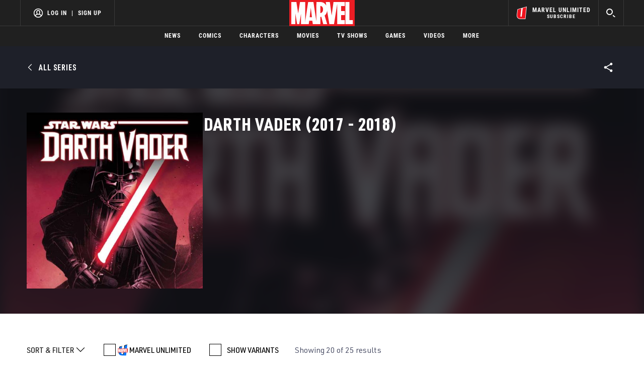

--- FILE ---
content_type: text/html; charset=utf-8
request_url: https://www.google.com/recaptcha/enterprise/anchor?ar=1&k=6LdY8_cZAAAAACuaDxPPyWpDPk5KXjGfPstGnKz1&co=aHR0cHM6Ly9jZG4ucmVnaXN0ZXJkaXNuZXkuZ28uY29tOjQ0Mw..&hl=en&v=PoyoqOPhxBO7pBk68S4YbpHZ&size=invisible&anchor-ms=20000&execute-ms=30000&cb=y9g2vxjdkwdq
body_size: 48641
content:
<!DOCTYPE HTML><html dir="ltr" lang="en"><head><meta http-equiv="Content-Type" content="text/html; charset=UTF-8">
<meta http-equiv="X-UA-Compatible" content="IE=edge">
<title>reCAPTCHA</title>
<style type="text/css">
/* cyrillic-ext */
@font-face {
  font-family: 'Roboto';
  font-style: normal;
  font-weight: 400;
  font-stretch: 100%;
  src: url(//fonts.gstatic.com/s/roboto/v48/KFO7CnqEu92Fr1ME7kSn66aGLdTylUAMa3GUBHMdazTgWw.woff2) format('woff2');
  unicode-range: U+0460-052F, U+1C80-1C8A, U+20B4, U+2DE0-2DFF, U+A640-A69F, U+FE2E-FE2F;
}
/* cyrillic */
@font-face {
  font-family: 'Roboto';
  font-style: normal;
  font-weight: 400;
  font-stretch: 100%;
  src: url(//fonts.gstatic.com/s/roboto/v48/KFO7CnqEu92Fr1ME7kSn66aGLdTylUAMa3iUBHMdazTgWw.woff2) format('woff2');
  unicode-range: U+0301, U+0400-045F, U+0490-0491, U+04B0-04B1, U+2116;
}
/* greek-ext */
@font-face {
  font-family: 'Roboto';
  font-style: normal;
  font-weight: 400;
  font-stretch: 100%;
  src: url(//fonts.gstatic.com/s/roboto/v48/KFO7CnqEu92Fr1ME7kSn66aGLdTylUAMa3CUBHMdazTgWw.woff2) format('woff2');
  unicode-range: U+1F00-1FFF;
}
/* greek */
@font-face {
  font-family: 'Roboto';
  font-style: normal;
  font-weight: 400;
  font-stretch: 100%;
  src: url(//fonts.gstatic.com/s/roboto/v48/KFO7CnqEu92Fr1ME7kSn66aGLdTylUAMa3-UBHMdazTgWw.woff2) format('woff2');
  unicode-range: U+0370-0377, U+037A-037F, U+0384-038A, U+038C, U+038E-03A1, U+03A3-03FF;
}
/* math */
@font-face {
  font-family: 'Roboto';
  font-style: normal;
  font-weight: 400;
  font-stretch: 100%;
  src: url(//fonts.gstatic.com/s/roboto/v48/KFO7CnqEu92Fr1ME7kSn66aGLdTylUAMawCUBHMdazTgWw.woff2) format('woff2');
  unicode-range: U+0302-0303, U+0305, U+0307-0308, U+0310, U+0312, U+0315, U+031A, U+0326-0327, U+032C, U+032F-0330, U+0332-0333, U+0338, U+033A, U+0346, U+034D, U+0391-03A1, U+03A3-03A9, U+03B1-03C9, U+03D1, U+03D5-03D6, U+03F0-03F1, U+03F4-03F5, U+2016-2017, U+2034-2038, U+203C, U+2040, U+2043, U+2047, U+2050, U+2057, U+205F, U+2070-2071, U+2074-208E, U+2090-209C, U+20D0-20DC, U+20E1, U+20E5-20EF, U+2100-2112, U+2114-2115, U+2117-2121, U+2123-214F, U+2190, U+2192, U+2194-21AE, U+21B0-21E5, U+21F1-21F2, U+21F4-2211, U+2213-2214, U+2216-22FF, U+2308-230B, U+2310, U+2319, U+231C-2321, U+2336-237A, U+237C, U+2395, U+239B-23B7, U+23D0, U+23DC-23E1, U+2474-2475, U+25AF, U+25B3, U+25B7, U+25BD, U+25C1, U+25CA, U+25CC, U+25FB, U+266D-266F, U+27C0-27FF, U+2900-2AFF, U+2B0E-2B11, U+2B30-2B4C, U+2BFE, U+3030, U+FF5B, U+FF5D, U+1D400-1D7FF, U+1EE00-1EEFF;
}
/* symbols */
@font-face {
  font-family: 'Roboto';
  font-style: normal;
  font-weight: 400;
  font-stretch: 100%;
  src: url(//fonts.gstatic.com/s/roboto/v48/KFO7CnqEu92Fr1ME7kSn66aGLdTylUAMaxKUBHMdazTgWw.woff2) format('woff2');
  unicode-range: U+0001-000C, U+000E-001F, U+007F-009F, U+20DD-20E0, U+20E2-20E4, U+2150-218F, U+2190, U+2192, U+2194-2199, U+21AF, U+21E6-21F0, U+21F3, U+2218-2219, U+2299, U+22C4-22C6, U+2300-243F, U+2440-244A, U+2460-24FF, U+25A0-27BF, U+2800-28FF, U+2921-2922, U+2981, U+29BF, U+29EB, U+2B00-2BFF, U+4DC0-4DFF, U+FFF9-FFFB, U+10140-1018E, U+10190-1019C, U+101A0, U+101D0-101FD, U+102E0-102FB, U+10E60-10E7E, U+1D2C0-1D2D3, U+1D2E0-1D37F, U+1F000-1F0FF, U+1F100-1F1AD, U+1F1E6-1F1FF, U+1F30D-1F30F, U+1F315, U+1F31C, U+1F31E, U+1F320-1F32C, U+1F336, U+1F378, U+1F37D, U+1F382, U+1F393-1F39F, U+1F3A7-1F3A8, U+1F3AC-1F3AF, U+1F3C2, U+1F3C4-1F3C6, U+1F3CA-1F3CE, U+1F3D4-1F3E0, U+1F3ED, U+1F3F1-1F3F3, U+1F3F5-1F3F7, U+1F408, U+1F415, U+1F41F, U+1F426, U+1F43F, U+1F441-1F442, U+1F444, U+1F446-1F449, U+1F44C-1F44E, U+1F453, U+1F46A, U+1F47D, U+1F4A3, U+1F4B0, U+1F4B3, U+1F4B9, U+1F4BB, U+1F4BF, U+1F4C8-1F4CB, U+1F4D6, U+1F4DA, U+1F4DF, U+1F4E3-1F4E6, U+1F4EA-1F4ED, U+1F4F7, U+1F4F9-1F4FB, U+1F4FD-1F4FE, U+1F503, U+1F507-1F50B, U+1F50D, U+1F512-1F513, U+1F53E-1F54A, U+1F54F-1F5FA, U+1F610, U+1F650-1F67F, U+1F687, U+1F68D, U+1F691, U+1F694, U+1F698, U+1F6AD, U+1F6B2, U+1F6B9-1F6BA, U+1F6BC, U+1F6C6-1F6CF, U+1F6D3-1F6D7, U+1F6E0-1F6EA, U+1F6F0-1F6F3, U+1F6F7-1F6FC, U+1F700-1F7FF, U+1F800-1F80B, U+1F810-1F847, U+1F850-1F859, U+1F860-1F887, U+1F890-1F8AD, U+1F8B0-1F8BB, U+1F8C0-1F8C1, U+1F900-1F90B, U+1F93B, U+1F946, U+1F984, U+1F996, U+1F9E9, U+1FA00-1FA6F, U+1FA70-1FA7C, U+1FA80-1FA89, U+1FA8F-1FAC6, U+1FACE-1FADC, U+1FADF-1FAE9, U+1FAF0-1FAF8, U+1FB00-1FBFF;
}
/* vietnamese */
@font-face {
  font-family: 'Roboto';
  font-style: normal;
  font-weight: 400;
  font-stretch: 100%;
  src: url(//fonts.gstatic.com/s/roboto/v48/KFO7CnqEu92Fr1ME7kSn66aGLdTylUAMa3OUBHMdazTgWw.woff2) format('woff2');
  unicode-range: U+0102-0103, U+0110-0111, U+0128-0129, U+0168-0169, U+01A0-01A1, U+01AF-01B0, U+0300-0301, U+0303-0304, U+0308-0309, U+0323, U+0329, U+1EA0-1EF9, U+20AB;
}
/* latin-ext */
@font-face {
  font-family: 'Roboto';
  font-style: normal;
  font-weight: 400;
  font-stretch: 100%;
  src: url(//fonts.gstatic.com/s/roboto/v48/KFO7CnqEu92Fr1ME7kSn66aGLdTylUAMa3KUBHMdazTgWw.woff2) format('woff2');
  unicode-range: U+0100-02BA, U+02BD-02C5, U+02C7-02CC, U+02CE-02D7, U+02DD-02FF, U+0304, U+0308, U+0329, U+1D00-1DBF, U+1E00-1E9F, U+1EF2-1EFF, U+2020, U+20A0-20AB, U+20AD-20C0, U+2113, U+2C60-2C7F, U+A720-A7FF;
}
/* latin */
@font-face {
  font-family: 'Roboto';
  font-style: normal;
  font-weight: 400;
  font-stretch: 100%;
  src: url(//fonts.gstatic.com/s/roboto/v48/KFO7CnqEu92Fr1ME7kSn66aGLdTylUAMa3yUBHMdazQ.woff2) format('woff2');
  unicode-range: U+0000-00FF, U+0131, U+0152-0153, U+02BB-02BC, U+02C6, U+02DA, U+02DC, U+0304, U+0308, U+0329, U+2000-206F, U+20AC, U+2122, U+2191, U+2193, U+2212, U+2215, U+FEFF, U+FFFD;
}
/* cyrillic-ext */
@font-face {
  font-family: 'Roboto';
  font-style: normal;
  font-weight: 500;
  font-stretch: 100%;
  src: url(//fonts.gstatic.com/s/roboto/v48/KFO7CnqEu92Fr1ME7kSn66aGLdTylUAMa3GUBHMdazTgWw.woff2) format('woff2');
  unicode-range: U+0460-052F, U+1C80-1C8A, U+20B4, U+2DE0-2DFF, U+A640-A69F, U+FE2E-FE2F;
}
/* cyrillic */
@font-face {
  font-family: 'Roboto';
  font-style: normal;
  font-weight: 500;
  font-stretch: 100%;
  src: url(//fonts.gstatic.com/s/roboto/v48/KFO7CnqEu92Fr1ME7kSn66aGLdTylUAMa3iUBHMdazTgWw.woff2) format('woff2');
  unicode-range: U+0301, U+0400-045F, U+0490-0491, U+04B0-04B1, U+2116;
}
/* greek-ext */
@font-face {
  font-family: 'Roboto';
  font-style: normal;
  font-weight: 500;
  font-stretch: 100%;
  src: url(//fonts.gstatic.com/s/roboto/v48/KFO7CnqEu92Fr1ME7kSn66aGLdTylUAMa3CUBHMdazTgWw.woff2) format('woff2');
  unicode-range: U+1F00-1FFF;
}
/* greek */
@font-face {
  font-family: 'Roboto';
  font-style: normal;
  font-weight: 500;
  font-stretch: 100%;
  src: url(//fonts.gstatic.com/s/roboto/v48/KFO7CnqEu92Fr1ME7kSn66aGLdTylUAMa3-UBHMdazTgWw.woff2) format('woff2');
  unicode-range: U+0370-0377, U+037A-037F, U+0384-038A, U+038C, U+038E-03A1, U+03A3-03FF;
}
/* math */
@font-face {
  font-family: 'Roboto';
  font-style: normal;
  font-weight: 500;
  font-stretch: 100%;
  src: url(//fonts.gstatic.com/s/roboto/v48/KFO7CnqEu92Fr1ME7kSn66aGLdTylUAMawCUBHMdazTgWw.woff2) format('woff2');
  unicode-range: U+0302-0303, U+0305, U+0307-0308, U+0310, U+0312, U+0315, U+031A, U+0326-0327, U+032C, U+032F-0330, U+0332-0333, U+0338, U+033A, U+0346, U+034D, U+0391-03A1, U+03A3-03A9, U+03B1-03C9, U+03D1, U+03D5-03D6, U+03F0-03F1, U+03F4-03F5, U+2016-2017, U+2034-2038, U+203C, U+2040, U+2043, U+2047, U+2050, U+2057, U+205F, U+2070-2071, U+2074-208E, U+2090-209C, U+20D0-20DC, U+20E1, U+20E5-20EF, U+2100-2112, U+2114-2115, U+2117-2121, U+2123-214F, U+2190, U+2192, U+2194-21AE, U+21B0-21E5, U+21F1-21F2, U+21F4-2211, U+2213-2214, U+2216-22FF, U+2308-230B, U+2310, U+2319, U+231C-2321, U+2336-237A, U+237C, U+2395, U+239B-23B7, U+23D0, U+23DC-23E1, U+2474-2475, U+25AF, U+25B3, U+25B7, U+25BD, U+25C1, U+25CA, U+25CC, U+25FB, U+266D-266F, U+27C0-27FF, U+2900-2AFF, U+2B0E-2B11, U+2B30-2B4C, U+2BFE, U+3030, U+FF5B, U+FF5D, U+1D400-1D7FF, U+1EE00-1EEFF;
}
/* symbols */
@font-face {
  font-family: 'Roboto';
  font-style: normal;
  font-weight: 500;
  font-stretch: 100%;
  src: url(//fonts.gstatic.com/s/roboto/v48/KFO7CnqEu92Fr1ME7kSn66aGLdTylUAMaxKUBHMdazTgWw.woff2) format('woff2');
  unicode-range: U+0001-000C, U+000E-001F, U+007F-009F, U+20DD-20E0, U+20E2-20E4, U+2150-218F, U+2190, U+2192, U+2194-2199, U+21AF, U+21E6-21F0, U+21F3, U+2218-2219, U+2299, U+22C4-22C6, U+2300-243F, U+2440-244A, U+2460-24FF, U+25A0-27BF, U+2800-28FF, U+2921-2922, U+2981, U+29BF, U+29EB, U+2B00-2BFF, U+4DC0-4DFF, U+FFF9-FFFB, U+10140-1018E, U+10190-1019C, U+101A0, U+101D0-101FD, U+102E0-102FB, U+10E60-10E7E, U+1D2C0-1D2D3, U+1D2E0-1D37F, U+1F000-1F0FF, U+1F100-1F1AD, U+1F1E6-1F1FF, U+1F30D-1F30F, U+1F315, U+1F31C, U+1F31E, U+1F320-1F32C, U+1F336, U+1F378, U+1F37D, U+1F382, U+1F393-1F39F, U+1F3A7-1F3A8, U+1F3AC-1F3AF, U+1F3C2, U+1F3C4-1F3C6, U+1F3CA-1F3CE, U+1F3D4-1F3E0, U+1F3ED, U+1F3F1-1F3F3, U+1F3F5-1F3F7, U+1F408, U+1F415, U+1F41F, U+1F426, U+1F43F, U+1F441-1F442, U+1F444, U+1F446-1F449, U+1F44C-1F44E, U+1F453, U+1F46A, U+1F47D, U+1F4A3, U+1F4B0, U+1F4B3, U+1F4B9, U+1F4BB, U+1F4BF, U+1F4C8-1F4CB, U+1F4D6, U+1F4DA, U+1F4DF, U+1F4E3-1F4E6, U+1F4EA-1F4ED, U+1F4F7, U+1F4F9-1F4FB, U+1F4FD-1F4FE, U+1F503, U+1F507-1F50B, U+1F50D, U+1F512-1F513, U+1F53E-1F54A, U+1F54F-1F5FA, U+1F610, U+1F650-1F67F, U+1F687, U+1F68D, U+1F691, U+1F694, U+1F698, U+1F6AD, U+1F6B2, U+1F6B9-1F6BA, U+1F6BC, U+1F6C6-1F6CF, U+1F6D3-1F6D7, U+1F6E0-1F6EA, U+1F6F0-1F6F3, U+1F6F7-1F6FC, U+1F700-1F7FF, U+1F800-1F80B, U+1F810-1F847, U+1F850-1F859, U+1F860-1F887, U+1F890-1F8AD, U+1F8B0-1F8BB, U+1F8C0-1F8C1, U+1F900-1F90B, U+1F93B, U+1F946, U+1F984, U+1F996, U+1F9E9, U+1FA00-1FA6F, U+1FA70-1FA7C, U+1FA80-1FA89, U+1FA8F-1FAC6, U+1FACE-1FADC, U+1FADF-1FAE9, U+1FAF0-1FAF8, U+1FB00-1FBFF;
}
/* vietnamese */
@font-face {
  font-family: 'Roboto';
  font-style: normal;
  font-weight: 500;
  font-stretch: 100%;
  src: url(//fonts.gstatic.com/s/roboto/v48/KFO7CnqEu92Fr1ME7kSn66aGLdTylUAMa3OUBHMdazTgWw.woff2) format('woff2');
  unicode-range: U+0102-0103, U+0110-0111, U+0128-0129, U+0168-0169, U+01A0-01A1, U+01AF-01B0, U+0300-0301, U+0303-0304, U+0308-0309, U+0323, U+0329, U+1EA0-1EF9, U+20AB;
}
/* latin-ext */
@font-face {
  font-family: 'Roboto';
  font-style: normal;
  font-weight: 500;
  font-stretch: 100%;
  src: url(//fonts.gstatic.com/s/roboto/v48/KFO7CnqEu92Fr1ME7kSn66aGLdTylUAMa3KUBHMdazTgWw.woff2) format('woff2');
  unicode-range: U+0100-02BA, U+02BD-02C5, U+02C7-02CC, U+02CE-02D7, U+02DD-02FF, U+0304, U+0308, U+0329, U+1D00-1DBF, U+1E00-1E9F, U+1EF2-1EFF, U+2020, U+20A0-20AB, U+20AD-20C0, U+2113, U+2C60-2C7F, U+A720-A7FF;
}
/* latin */
@font-face {
  font-family: 'Roboto';
  font-style: normal;
  font-weight: 500;
  font-stretch: 100%;
  src: url(//fonts.gstatic.com/s/roboto/v48/KFO7CnqEu92Fr1ME7kSn66aGLdTylUAMa3yUBHMdazQ.woff2) format('woff2');
  unicode-range: U+0000-00FF, U+0131, U+0152-0153, U+02BB-02BC, U+02C6, U+02DA, U+02DC, U+0304, U+0308, U+0329, U+2000-206F, U+20AC, U+2122, U+2191, U+2193, U+2212, U+2215, U+FEFF, U+FFFD;
}
/* cyrillic-ext */
@font-face {
  font-family: 'Roboto';
  font-style: normal;
  font-weight: 900;
  font-stretch: 100%;
  src: url(//fonts.gstatic.com/s/roboto/v48/KFO7CnqEu92Fr1ME7kSn66aGLdTylUAMa3GUBHMdazTgWw.woff2) format('woff2');
  unicode-range: U+0460-052F, U+1C80-1C8A, U+20B4, U+2DE0-2DFF, U+A640-A69F, U+FE2E-FE2F;
}
/* cyrillic */
@font-face {
  font-family: 'Roboto';
  font-style: normal;
  font-weight: 900;
  font-stretch: 100%;
  src: url(//fonts.gstatic.com/s/roboto/v48/KFO7CnqEu92Fr1ME7kSn66aGLdTylUAMa3iUBHMdazTgWw.woff2) format('woff2');
  unicode-range: U+0301, U+0400-045F, U+0490-0491, U+04B0-04B1, U+2116;
}
/* greek-ext */
@font-face {
  font-family: 'Roboto';
  font-style: normal;
  font-weight: 900;
  font-stretch: 100%;
  src: url(//fonts.gstatic.com/s/roboto/v48/KFO7CnqEu92Fr1ME7kSn66aGLdTylUAMa3CUBHMdazTgWw.woff2) format('woff2');
  unicode-range: U+1F00-1FFF;
}
/* greek */
@font-face {
  font-family: 'Roboto';
  font-style: normal;
  font-weight: 900;
  font-stretch: 100%;
  src: url(//fonts.gstatic.com/s/roboto/v48/KFO7CnqEu92Fr1ME7kSn66aGLdTylUAMa3-UBHMdazTgWw.woff2) format('woff2');
  unicode-range: U+0370-0377, U+037A-037F, U+0384-038A, U+038C, U+038E-03A1, U+03A3-03FF;
}
/* math */
@font-face {
  font-family: 'Roboto';
  font-style: normal;
  font-weight: 900;
  font-stretch: 100%;
  src: url(//fonts.gstatic.com/s/roboto/v48/KFO7CnqEu92Fr1ME7kSn66aGLdTylUAMawCUBHMdazTgWw.woff2) format('woff2');
  unicode-range: U+0302-0303, U+0305, U+0307-0308, U+0310, U+0312, U+0315, U+031A, U+0326-0327, U+032C, U+032F-0330, U+0332-0333, U+0338, U+033A, U+0346, U+034D, U+0391-03A1, U+03A3-03A9, U+03B1-03C9, U+03D1, U+03D5-03D6, U+03F0-03F1, U+03F4-03F5, U+2016-2017, U+2034-2038, U+203C, U+2040, U+2043, U+2047, U+2050, U+2057, U+205F, U+2070-2071, U+2074-208E, U+2090-209C, U+20D0-20DC, U+20E1, U+20E5-20EF, U+2100-2112, U+2114-2115, U+2117-2121, U+2123-214F, U+2190, U+2192, U+2194-21AE, U+21B0-21E5, U+21F1-21F2, U+21F4-2211, U+2213-2214, U+2216-22FF, U+2308-230B, U+2310, U+2319, U+231C-2321, U+2336-237A, U+237C, U+2395, U+239B-23B7, U+23D0, U+23DC-23E1, U+2474-2475, U+25AF, U+25B3, U+25B7, U+25BD, U+25C1, U+25CA, U+25CC, U+25FB, U+266D-266F, U+27C0-27FF, U+2900-2AFF, U+2B0E-2B11, U+2B30-2B4C, U+2BFE, U+3030, U+FF5B, U+FF5D, U+1D400-1D7FF, U+1EE00-1EEFF;
}
/* symbols */
@font-face {
  font-family: 'Roboto';
  font-style: normal;
  font-weight: 900;
  font-stretch: 100%;
  src: url(//fonts.gstatic.com/s/roboto/v48/KFO7CnqEu92Fr1ME7kSn66aGLdTylUAMaxKUBHMdazTgWw.woff2) format('woff2');
  unicode-range: U+0001-000C, U+000E-001F, U+007F-009F, U+20DD-20E0, U+20E2-20E4, U+2150-218F, U+2190, U+2192, U+2194-2199, U+21AF, U+21E6-21F0, U+21F3, U+2218-2219, U+2299, U+22C4-22C6, U+2300-243F, U+2440-244A, U+2460-24FF, U+25A0-27BF, U+2800-28FF, U+2921-2922, U+2981, U+29BF, U+29EB, U+2B00-2BFF, U+4DC0-4DFF, U+FFF9-FFFB, U+10140-1018E, U+10190-1019C, U+101A0, U+101D0-101FD, U+102E0-102FB, U+10E60-10E7E, U+1D2C0-1D2D3, U+1D2E0-1D37F, U+1F000-1F0FF, U+1F100-1F1AD, U+1F1E6-1F1FF, U+1F30D-1F30F, U+1F315, U+1F31C, U+1F31E, U+1F320-1F32C, U+1F336, U+1F378, U+1F37D, U+1F382, U+1F393-1F39F, U+1F3A7-1F3A8, U+1F3AC-1F3AF, U+1F3C2, U+1F3C4-1F3C6, U+1F3CA-1F3CE, U+1F3D4-1F3E0, U+1F3ED, U+1F3F1-1F3F3, U+1F3F5-1F3F7, U+1F408, U+1F415, U+1F41F, U+1F426, U+1F43F, U+1F441-1F442, U+1F444, U+1F446-1F449, U+1F44C-1F44E, U+1F453, U+1F46A, U+1F47D, U+1F4A3, U+1F4B0, U+1F4B3, U+1F4B9, U+1F4BB, U+1F4BF, U+1F4C8-1F4CB, U+1F4D6, U+1F4DA, U+1F4DF, U+1F4E3-1F4E6, U+1F4EA-1F4ED, U+1F4F7, U+1F4F9-1F4FB, U+1F4FD-1F4FE, U+1F503, U+1F507-1F50B, U+1F50D, U+1F512-1F513, U+1F53E-1F54A, U+1F54F-1F5FA, U+1F610, U+1F650-1F67F, U+1F687, U+1F68D, U+1F691, U+1F694, U+1F698, U+1F6AD, U+1F6B2, U+1F6B9-1F6BA, U+1F6BC, U+1F6C6-1F6CF, U+1F6D3-1F6D7, U+1F6E0-1F6EA, U+1F6F0-1F6F3, U+1F6F7-1F6FC, U+1F700-1F7FF, U+1F800-1F80B, U+1F810-1F847, U+1F850-1F859, U+1F860-1F887, U+1F890-1F8AD, U+1F8B0-1F8BB, U+1F8C0-1F8C1, U+1F900-1F90B, U+1F93B, U+1F946, U+1F984, U+1F996, U+1F9E9, U+1FA00-1FA6F, U+1FA70-1FA7C, U+1FA80-1FA89, U+1FA8F-1FAC6, U+1FACE-1FADC, U+1FADF-1FAE9, U+1FAF0-1FAF8, U+1FB00-1FBFF;
}
/* vietnamese */
@font-face {
  font-family: 'Roboto';
  font-style: normal;
  font-weight: 900;
  font-stretch: 100%;
  src: url(//fonts.gstatic.com/s/roboto/v48/KFO7CnqEu92Fr1ME7kSn66aGLdTylUAMa3OUBHMdazTgWw.woff2) format('woff2');
  unicode-range: U+0102-0103, U+0110-0111, U+0128-0129, U+0168-0169, U+01A0-01A1, U+01AF-01B0, U+0300-0301, U+0303-0304, U+0308-0309, U+0323, U+0329, U+1EA0-1EF9, U+20AB;
}
/* latin-ext */
@font-face {
  font-family: 'Roboto';
  font-style: normal;
  font-weight: 900;
  font-stretch: 100%;
  src: url(//fonts.gstatic.com/s/roboto/v48/KFO7CnqEu92Fr1ME7kSn66aGLdTylUAMa3KUBHMdazTgWw.woff2) format('woff2');
  unicode-range: U+0100-02BA, U+02BD-02C5, U+02C7-02CC, U+02CE-02D7, U+02DD-02FF, U+0304, U+0308, U+0329, U+1D00-1DBF, U+1E00-1E9F, U+1EF2-1EFF, U+2020, U+20A0-20AB, U+20AD-20C0, U+2113, U+2C60-2C7F, U+A720-A7FF;
}
/* latin */
@font-face {
  font-family: 'Roboto';
  font-style: normal;
  font-weight: 900;
  font-stretch: 100%;
  src: url(//fonts.gstatic.com/s/roboto/v48/KFO7CnqEu92Fr1ME7kSn66aGLdTylUAMa3yUBHMdazQ.woff2) format('woff2');
  unicode-range: U+0000-00FF, U+0131, U+0152-0153, U+02BB-02BC, U+02C6, U+02DA, U+02DC, U+0304, U+0308, U+0329, U+2000-206F, U+20AC, U+2122, U+2191, U+2193, U+2212, U+2215, U+FEFF, U+FFFD;
}

</style>
<link rel="stylesheet" type="text/css" href="https://www.gstatic.com/recaptcha/releases/PoyoqOPhxBO7pBk68S4YbpHZ/styles__ltr.css">
<script nonce="5xWJ1_nwyd3Rb-cX9RNE5A" type="text/javascript">window['__recaptcha_api'] = 'https://www.google.com/recaptcha/enterprise/';</script>
<script type="text/javascript" src="https://www.gstatic.com/recaptcha/releases/PoyoqOPhxBO7pBk68S4YbpHZ/recaptcha__en.js" nonce="5xWJ1_nwyd3Rb-cX9RNE5A">
      
    </script></head>
<body><div id="rc-anchor-alert" class="rc-anchor-alert"></div>
<input type="hidden" id="recaptcha-token" value="[base64]">
<script type="text/javascript" nonce="5xWJ1_nwyd3Rb-cX9RNE5A">
      recaptcha.anchor.Main.init("[\x22ainput\x22,[\x22bgdata\x22,\x22\x22,\[base64]/[base64]/[base64]/[base64]/[base64]/UltsKytdPUU6KEU8MjA0OD9SW2wrK109RT4+NnwxOTI6KChFJjY0NTEyKT09NTUyOTYmJk0rMTxjLmxlbmd0aCYmKGMuY2hhckNvZGVBdChNKzEpJjY0NTEyKT09NTYzMjA/[base64]/[base64]/[base64]/[base64]/[base64]/[base64]/[base64]\x22,\[base64]\x22,\x22wpoUeMKKM0deNsOTGMKIVMK4wppZwpxzV8ODDnBvwoXCmcO4wo/DojhYS33CmyR5OsKJTEPCj1fDkW7CuMK8dMO8w4/CjcOYZ8O/e2HCssOWwrRew4QIaMOwwr/DuDXCi8KNcAFxwqQBwr3CqxzDrijCtjEfwrN5OQ/[base64]/dmHDs8KiOkDCn8KSKcOgw6pTHE/Cuy5seDPDknBkwq9awofDr0w2w5QUAcKLTl49NcOXw4QxwphMWjNkGMO/w50fWMK9RsKlZcO4QBnCpsOtw4hQw6zDnsOSw6/[base64]/G8KFHjDCv15Cwpk0asKZOcKywrQlw7HDv8O4R8OkMcOQDlMqw7/DqsK5WVVOZ8KAwqE7wrXDvyDDo3/DocKSwrcQZBc3d2o5wodiw4Iow5FZw6JcO2ESMU3CvRszwoxJwpdjw4XCr8OHw6TDhDrCu8KwKTzDmDjDk8KpwppowoU4XzLCtsK7BAxGZVxuNxTDm05gw7nDkcOXMcOKScK0eCYxw4sCwp/DucOcwo9YDsOBwq9cZcONw6kKw5cAAyEnw57CscOGwq3CtMKQRMOvw5k0wqPDusO+woxbwpwVwqTDq04dURjDkMKUf8Kfw5tNeMOpSsK7RhnDmsOkAmU+wovCqsKXecKtIV/Dnx/[base64]/CssKiw5LDv23CsmRmMMOWwqRPasK/Pn3CjztRwr3DqcKawr3DsMOlw57DqyrCsy/DucO2wqsfwq/CnMOeCmp2RcKow7vDoW/DuTbCji7CosKFPBd2BVw2dHtyw4onw755wozCqcKVwq1Kw7LDmH7Cu2DDhSkePsKqPjV9J8KIOcKdwoPDosKocFNtw77DusKjwoFzw5/DncKSeU7DhsKpRSvDpWUfwokFXsKdJXt8w5x/wohawobDhQfCsz1Yw5rDjcKZw7xxcMOowr3Dg8OFwpPDmULCtwwKSkrCusK7fRtuw6Zrwr9Cw6PDoRJdP8OLZXsbO3jCp8KKwpPDi2pRwqIdLVs5WjV8w4dwLyo0w5R3w6syVxdbw7HDssKbw6nCmsK7wql0UsOEwqPCmMKFGgLDrH/CrMOWFcKOVMKTw7LDl8KIXBlBRhXCknIOSsO6a8K2b2ArcEMVwrhUwojClsO4TTUoHcK1w7vDiMKABsKlwpfDpMKjRV/[base64]/Ct8O3LsOPNsOiQAfCgsK4RsKKPlRuwqVow6vDvnjDt8Ogw4JlwpAqc1Faw6/DgMO2w4nDrcObwrTDuMK+w4EXwqxgOcKjbsOFw5/Co8KRw4PDuMKywpA1w4bDiwFAR0QPZsOEw5Ibw6jCgl7DlgrDgcOcwrjDlDjCj8OvwqB+w53DsGHDjj09w4N/NcKNSsK2XWTDu8KmwpQyK8KnQD8IQMKjwpRyw6XCn3LDvcOCw5gAEnwIw6sSUWRgw7J1V8OYGkHDqsKBSkjCscK6G8KVPjPChy3CgMOTw4PCoMKlJhtzw6N/wptHMnNkF8O4VMKUwqfCk8OSI0vDucOpwoovwqobw6sGwr/CmcKPRMOWw6zDvEPDqkHCrMKaE8KLLDA4w47Dt8KTwpnCoy1Iw5/CkMKpw5o/PcO/O8OeBsOnfSRaacOpw6nCoVQ4YMOvWVMNQwLCq03DqcO5TVQww7rDnHAgw6BDNjHDpQ9pwpXDkAvCv05hOkFVw5LCnWpSe8OewpMhwr/DoSAlw6PCpAB2YcOoU8KKOsOjAcOEdWrCtDdnw7XClzrDjgU0S8K1w4UQw4/CvsKOZ8KPHnTDl8K3TMO+D8O5w7DDtMKib01FWMOfw7bCl1nCvlcKwrMRRMKFwoLCtcKyPScoTMOxw4DDnVgUXMKPw6TCilPDq8OEw5d8eyQfwrzDnXfCl8Ovw6E6wqjDp8KlwpvDrEtZWUrCk8KfNMKmwqHCtcKHwosOw4nCjcKeP3fCmsKDeQHCscK/[base64]/JQnCmUjClDDCkcKefcO8JsKZR8OARkdFIl9owrJtNcOAw77CqFZzw6Zdw7bCh8KhIMK6woBcw5TDog/CvyAEUl3DskXCsBAsw7ZgwrVQYU3Cu8OUw6jCoMKVwpAPw5jCv8Oyw4BAwrssXcOhbcOaL8KjZsOew5nCvcOCw5XDtMOOKWIlc3Z+wr7Dp8K2KUvCi1JHCMO/NcOVw5fCgcKlAsOddsKNwqjDhsKBwofDkcOQeBRJwrgVwoYVLcKLHMOYUsKVw7YCL8KbOWXCmlTDpsKawrktaX7CtyDCtsKlYMOKCcOLEcOhwrgDDsKwdwE0WBnCtGXDmMKmw7p/EAfDkx1yEgp0TFU1JsO6wrnCl8KrDcK0Q2puTBzCkcO+NcOQAsKfwr9ZV8OrwoxGGsKjw4cFL1hSKncsTE4CacOENVjCkUDDtQsJwr16wp7ClsO5GUwvw5FpS8KowrjCr8KYw6/ClsKEw4vDmMOpIsKpwr06wr/ChU/[base64]/CtVnCrcOEw4hCEmvCp8K5SMKpwqzCl3c9wo7CisOywoUMQMOLwqlMVMKjPzvCqsO+C1nDpF7CrXHDiSrCkMOkw603wpLDtl5INCRCw5LDuk/DizJ2NQc8I8OKdMKKfnXDpcOnAGlRVzzDkwXDtMOPw6pywqHDksKiwpU8w7Uqw5fClB7CrcKyCVTCkVfCukI4w7DDpMKew45IXcKpw67ChkQ8w73CiMKpwp4QwoLCpWt2b8OeRCjDnMK+NMOMwqA3w4QvGHrDoMKeOAvCrGIVwqU8SMO3wovDlg/Cr8KVwrZ6w73DkRoUwrkJw5/[base64]/DiSvDocO3w6cGwpcBwoHDicKdGcKSw6xfwonDlHbDjBh6w4bDvzPCowHDjMO0IsOWasOXKGFMwqFhwpgKwqfDvBNrLxcrwpgvLcKrDl8fwrzCo0YqJBvCisO2c8ONwp1Jw5zCpMOvKMOGw4bDlcOJeg/DqMORe8O2w7fCqS5HwpM0w7DDvcK9f2QOwoTDuiMVw5rDnX7Crl89DFTDuMKLwrTCn2xQw7DDtsOJNQNnw5DDrwoJw7bCu3I4wqLDhMKrZ8KxwpdEw70CAsKoFAbCr8KHf8OVORzCpEAVCXBaZ2DCnGY9LG7Dn8KeKHA5woVawpsMXEkqHcK2wq/CjGrCj8KhTR/Co8KgM3QKwpNlwr9tScKTbMOxwoQUwobCt8OAw6suw7tMwpcKRn/Di1nCkMKxCHdsw4bCljrCr8KnwrI0c8Oqw47CpmEwZcKbO0/[base64]/DucOCcDFEUsOxw55jHcOYw5rCkhXDmWlxw704E154w4YxclHDgnrCsgPDoMOrw5bDgR1zPgXCp3oewpXDg8K2QD1nNHfCt0kBc8Kmwo/CvErCsgrCp8OWwpjDghnCom3CmsOUwoDDn8OwacOwwr56DXYcGUXCmEbCnEZew5TDqMOiQAQ0OMOWwpTCpG3CkzFgwpzDtXRhXsKDAUvCpRPCicOMcMKBeDzDm8OJX8KlE8Kfw4DDpBg/LRLDk0BqwrlRw5/Ct8OWYcKADcODasOWw5rDr8Ozwqxpw7Mzw7nDjm7CszhKSGdbwpkhw6fCkUp/AUkYbQpHwoU1R3pwKsOzwpzCgizCvl8PMcOMwpt/w5Uswo/DvcOnwrsBKE7DhMOlCkrCsWUSwpp2wpLCgcOiU8Kgw6ZRwo7Csl1BI8OBw4jCokPDqRjDrsKww75hwptoI31SwoPDksOnw6XCpCIpworDn8K7w7QZcEg2wrvDrRHDowFtw6XCjSHCnh93w7HDriTCoEoLw6DCgT/DmsOzLcOWX8K5wq3DtxrCusOTLcOKf1h0wp/[base64]/[base64]/CuUfDrH0aa8OAwp3Ds1BIMEIswozCgxo0wpTCmUcvWSYYAsO7BHZ1w5XDtmfCnMKEJMKDw43CpzpEwrpJJWx2DX/[base64]/w7PCv8Osw69eF1wbK8KnWS0FBCMXwo7DkGvCvCEaMAcWwpTDnB1nw7vDjCpcw4HCgzzCs8KqMsKlXl4PwrvCh8K8wrrDlcOkw6LDocOOwoHDn8KGwqrDvkvDjXVUw492wo/Ds0bDpcOtIlctbSorw7kvI3h7wpYSIMOuZGBWUHPCjMKew6XDtcKrwqRqw5tzwoF5Z03Din3Cu8KcXCB5wotTRcKbWcKMwrYZWMKrwpA2w7BeGwMQw4chwpUWTsOfa03CkjLDiA1Iw6HCmcKlwrXDn8K/wpDDvlrDqWjDpsOeecK9w6jDhcKVRsKTwrHCnFdRw7YyG8K2wowGwrFKw5fCocK1aMO3wqdQwplYXwXCtsKqwpPDjDddw43ChsKxTcOdwpgZw5rDqjbCr8Ozw4fClMKVNT/[base64]/CqSVCwrvCj8Kyw4VjB09OwqDDrMOhWzhwH0/DtMOJw43DiyhcbsKTwqHDhsK7wq3CicKfbB/Dn1/CrcOtGsKuw45aXXN4RxXDrWV/wpHDnykiXMK3w4/CnMKLDXgXwooQw5zDoALDjjQfwplLHcO2Jj5uw67DrXTCj1lgRmTCkTxuT8KiHsOywrDDvXU2wol1XcOlw4LDgcKXHMK0w6zDtsKPw7NJw5F6S8OuwoPCpcKEPyl+Z8OZTMOGJcOxwppUXHJiwpkjw484Ww45HC/Dn25hN8KlZC8GYkscw55HeMKUw4jChMKECAYSw59nPsKhMsOywpoPRlXClkAdX8KfazXDu8O5PsO2wqNcCMKBw4XDvxwQw4cFw7hCc8KNPQXCh8OFHMO/w6XDsMOLwoQbRGLCvgLDmx0QwrcUw5LChcKkZWnDmsKyMxbDhcOVdcO7Xz/Cqy9dw71zw6/CmgYmMsOWEANzwoItR8Ofw4/DsnXDjWDDvivDmcOuwr3Cl8KBQsOAU1tGw7B1eVBLE8OhJHPCmcKCBMKPwpQDPw3CjCQ/[base64]/woZPQn9fZ8OCw5LCosKRQcO8K0t9KMOLw5BYw53DsCZuwrDDrcKqwpRxwqk6w7fDqyzDpV7DoB/CpcOgTcOVCU90wpzCg1nDsxIPdUbCjDvCksOhwq7DiMOeQGc/[base64]/[base64]/w7Iwwo3DpExmUXXDn0gWw4hRFjkXFsK4w6/DoAMVZwbCo2HDo8OvB8Oww5bDoMOWdDATOyl5SzXDr3jDrX7DhARAw45Zw4lXwrpdVh41CsKZRTBQw4J4FCjCq8KpAGnCt8OCFsK1b8O5wqvCucK+w64Hw4lVw68JRsOsfsKRw7PDtsOzwpIiBMK/w5xlwqfDgsOEJsOqw79uwrkebF1CBScnwprCpcK4ccKRw5oSw5LDqcKsOsO9w7/CvTrCnynDlzEYwpwmDMK0wobCoMKUw7vDqkHDrwgrQMKwWzsdw4/DkMKxYMKdw795w6ZwwpTDqmTDm8OzKsO+dgFlwoZBw48Jan0+wq58wrzCuj8xw4l+UMKRwrjCksKqw402Y8K9EhcUwqJ2BcOcwpfClBnDrkN+K1htw6ctwpPDvcO4w7/[base64]/[base64]/[base64]/ChcOoSsKgf8OHwpHDrMKGK8OkA8OVC8O2wrXCt8Kzw5oqwqvDiSV5w4JRwqdew4Ybwp7DnDjDugPDqsOow6XCm20zwo7DpcOyFVRiwq3Dm1jCh23Dv3/DtSpkw50Nw5Mtw7AwHgYsH1peCMO1QMOzwokGw4/Cg2xsNTcpwoTCr8OyBcKEXgs5w7vDuMKFw7XChcODw54owr/Dm8K2G8Onw5bDt8O4NVMewpTDl1zDhyTDvlTCmRTDqUbCg0lYbHMYw5NfwpTCsBR/wqDCp8OtwpzDjsO7wqIGwqMnGsK5woNcMEUsw7h/ZcOQwqZ+w4wvN34Cw640JgDCmMOdZBVUw7LCoxzDsMK6w5LDu8K1wrTCmMKmH8KjBsKfwqsNOAJ8Lj/CssKYT8OKccKYLcK1wqnDnxrCnCPCkFBGdF9yGcKFZyrCtVPCmFzDhsOCIMOTMcOow6gSU3DDucO7w4HDgsKTBsK7wptbw6TDgUrCnyxGEFBYwqrDsMO1wqzCisKjwoJhw5sqPcONB3/CkMK/w6U+w6zCvTXCt0AUwpDDl2RtJcKOw7bCoxxGwqMsZ8Krw6xZOiZYexlgPMK5YF8GRcO5w4AVT3F7w5pXwq/DpsKZbMOpwpPDjBjDnsKCAcKgwqEwYMKmw6h+wr0TUMO8YMOcb2HCn2nDkkLCgMKWZsOyw7xZfMKRw6oQVcK/[base64]/DoSQPQnx3w7/DuUQaXMK6QsK9CgDCjsOOw5bDpQvDusOiK0bCgMKMwr98w5Y2TyQCaHTCr8O+N8OqX19/[base64]/Cp19zbMKGw7/CqsKPNsK+w4EbwqzDkcOdRsK3w7fCgBzCn8ONEXdGByUjw4LDrzXClcK+wrRuw7/[base64]/DtsKzw6jCqXvDhMKRf8Ohw7UCLwtoHCMoND57woXDmMKuV09Sw77DrRY5wpRyZsKEw4PCnMKuw6bCt2A6QyJLVgJWCkRyw7zDkAIhHsKXw7EOw7rDjDtVe8OzVMK+c8Kbw7LCjsO8fUNSDQ/Dp1k4aMOyBWbCni8ZwrTDosOqRMKgw53DlkzCv8KRwotJwqJ9ZcKRw7/DtcOnw49Lw4zDn8K6wr/[base64]/CmxnCmsOOwqM9D8OkHHEDw5xkIcOJwqQgAcOsw7F9wrXDhXzDgsOHDcOwesK1OsOdVMKzRsOUwrIdAyLDrm/[base64]/ChMOrNMORw4PDrMO7wpfDlhMjaMKAwpjDh05MJcOow7VkO0zCuC4jbGgOw5fDs8Kuw5TDok/[base64]/DoMOYMsK+wrQdwp0Pw6TCkMK4aTdrCHHDlA42wpDDjyYhwoPChsOhZMKLd0fDtsOWO0fDuTR1eU7DmMOGw4YtfMKowp4Xw6wwwoFrw6rDs8KUQ8OVwrknw78kQsOJFMKDw7/Du8K2D2x0w5HCimojc05+RsOtRRdOwpHDjnLCngNGbsKCfcK/Yj3CrkrDk8O7w5bCpcOkw4YOIEHCmjVTwrZEZj8lBsKCZG5iKknClXdFXk1EbCNlfmofLlPDl0YOH8KHwr9Pw7bCm8OBDcOEw5Y2w4pcQVrCvsOew4RCOinClG5rw5/DjcKuA8KSwqRuCcKVwrXDgcOrw5rDgw/Dh8Kew45PMwnDrMKfMsK5PMKiey5oOgdKHR/CjMKkw4HChjjDq8KrwrJNWMOkwpBfJcKqacOHFsOTf1bDrxLDi8KxMkvDq8KyAmolV8OmCg1HbcOcBSbDh8Krw5A4w6vCpMKNwrsKwpIqwqHDjlvDszvCm8KELcOxAxnCpMOJVHjCtsK0C8OAw6s9w51jeXQow5ksPx/CpMKew4/[base64]/w7Z5wqYbwqHCisKfNcKcAEhfDcK1wrptK8OYw4XDksKAw6UCC8ODw5FcKF9gfcOLRmTCosKVwoBzwoN3w7zDu8OvLcOdS1fCtsK+wrAIasK/[base64]/Ck0LDr8KTwo4MLMKqwqFHR8OnLBfCsQVPwpUTw7AWwqrClQnDnMK1BGPDhS7CmQ/DmCjCoEtawqYzVFfCoVLCtVUNCsK6w6nDtsOcPAPDvhZHw7nDksOHwrJcL3TDtcKrXMKGOcOswqhjOxPCtsK2Tx/DuMKjX1VBEcOKw5vCnQzCqMKMw4nCgSTCgAFcw5zDmMKNf8K3w7zCpcO/w4bCu0bCkAMEMcKAKmbCjz7DiF0YQsKzfi4lw5NoFxNzCsOZw4/ClcKXZcOww7vDmFxewowGwrvClDXCosOHwplwwqXCuE/DjT/Dhhl9esO4fWnCkQ7DohDCssO2w4Yow6PCm8OoMyDDr2d/[base64]/CMK1wpscNTxyFRwGR8Kvw7t7CMODd8KtASNIw5LDssKfwrQkJmDCljPDpcKvEBEmQsO0ORjCnivCr35mfzw0w77CisO9wpTCnV3CoMOqwoIbOMK8w6HCjF3CpsKfScKpw5wePsK/wozDs0zDlj/[base64]/wqc7fsOTP0HDqcOgw6AQZsKuJ8K4w5tewo1WwqkewrbCiMKZYxzCpBzCu8OzfsKFw4Qxw4PCusOgw5/DkSDCmkXDpB0yPMKywq0IwoMgw4tGOsOGBMO+wrPDucKsWj/CrwLCiMO3w5HDtWPCgcKaw59Dw7R1w7w0wr8QLsOvAmDDlcO7T28KLMO/w4AFZwICwpwLw7PCvzJhT8OKw7Etw6NuJ8OUYsKKwp3DhcKpaGTCmS3Cn1nChsODAsKwwrk/[base64]/[base64]/DsMOjw5HCkUDCrWYWw5zCicOOwodgw7pyw4nCncKEw5YCSMKONMO+ZMKUw6vDpyAhen1cw4zDvWVzw4DCnMO9wpt5CMO3wohxw5/DoMOrw4Vmwq1vPSddNcOXw6pPwr1FRVvDj8KhCSQ7w7k4BUbCrcOrw7lnWsKpwpHDumoVwpNBwq3CqmnDrSVFw77Dh1kcPFpJLWJzecKvwp0CwowddsOYwokMwqtoclrCnMKMwp5lw7l9XcOLw7LCgxkhwpbCpU7Dunp5AkENw7oQZsKrLcKow7s8wqwNE8Kdwq/CnEXCrm7CjMOzw5jDoMOsUl3CkCTCixEvwqsgw7kePwZ1wobDncKvHmxeesOvw4xhFiF+wpxGHzLCvgZZRcOuwqwswrsHNMOsa8KDChUuw7DCswBUBycZW8Oaw4Emc8OVw7TChFFjwo/[base64]/REhYwrfDjT/DhHJlaSErcsOJwpNmET9/BMOMw4vDr8OcWcKIw55lEmsnCMO/w5kqHcKjw5jDpMOVCMODBQJbwqrDplvDhsK0IgvCocOlfTInw6zCiifCv1zDrXMRwo5twpsCw49OwpLCny7DrAXDjghAw5s+wrwKw4HCnsKKwq/CnsOeL1fDpMODejYEwrBQwpZ8w5Fgw6oJFF5bw4zDqcKRw6LCncKswqp/KVNMwoAAZUnDoMKlwrfDqcKNw78Pw40+XHNoNThTXF1Kw7NmwrzCr8KnwqXCjiPDlcKww5jDu3Uzw5cxw5B4w5jCiyLCnsK2wrnCj8Kqw6PDphswTsKmZcKrw7R/[base64]/CqcKSMB/CuMO9a8OqBCkDE8OpQgpHNMOZw4MOw53DlTTDmSvDvxgyFl8McsKUwpDDqMKiW1zDo8OwHsOYD8Khwq3DmhgMbC9DwqHDuMOfwpMew5zDkU3Clg/DtVkAwoTCsmTCnTTCnF8Yw6kZOGtwwoDDhSnChcOOw4DCngDDlcOPJsOAN8KWw6kyWU8Bw4dvwpQaYQjDtFHCrwzDlhfCnhfCv8KTAMKew5RswrLCjkLDh8Kew6l2w5/DnsKPU2RiHcKabMKMwoRewqYzwohlPFPDpTfDrsOgZhPCv8O4a2FIw5tNe8Opw4sow5ZFW0sLw7bDlzvDlwbDkMO7NsOeBVfDujZTWsKbw4HDoMOjwrfCtRhoP17DoG/[base64]/b8O9wpl3w4wwwrjDkMKKwoLDqMOTwovDqcKLwrPCuWt/[base64]/[base64]/DrisYwo7CjAfDvcOqPGV2w4N7IMOswqtuBsOiZsK0RMKDwrTCpcKrwpEqMMKow5d6EBbCvx5QCS7DjlppQ8K8Q8OfAnJow40GwoXCs8KCb8Kqwo/[base64]/csKtw4zCpMOAG8KuwoweLmcyGsOpwrnCmxLDmBDChMOraVBJwqcSwoU1fMKRdhjCpMO7w5zCuDHCk2p4w4vDkHzCjwrCnwRTwpvDs8O5w6Mkw5MUe8KmGGXCqcKqDcO2wp/[base64]/C8KtG8KUw5jDi8KEDAdrw6fCqcOhem0zHMK3HQbCrE0JwoJRf1B3eMO0N2bDg0XCscOFCcOefTnCiV0lRMKzYMKIw7/CsUBbXsOMwoXCs8KJw7fDix4Hw797KsOyw7sxO0rDsjtSH2llw4A1woodb8OpNzgHYsK0c0HCkVc5RsOuw7wpw5rCnMODacOUw4/DncK9w6woGDXCnMK9wq/Cp3nCt3YHwq8Rw4xqw7bDpCXCrsOdMcKew4A4RcKRRcKqw7RmNsO6w49Uw6nDjsKNw6zCsmrCg3RjbMOTw6MgLTzCucK7LMKIdMOsVAETAHfCn8KmVCZyMsKJasKKwpotK1bDiyYLJBIvwo13w4lgUcKDRcOgw47DgBnDmkRHVlvDthzDncOlJsKRZ0EWw6g/[base64]/Dh1o1d8Kxw6IdwoEvRXbDmMO8FGbDq3wWSMK6CjrDilfCqT/DuzhOHMKsLMK3w5PDmsKVw4TCpMKEW8Kfw7PCsGbDk2vDq3F+w7hJw4BjwrMtAsOQwpPDscOBG8KWwoTChCrDrcK7fsODwonCg8OZw4LDgMK4w5dawo0Iw7MkTC7CtxzDkkUFSMKSWcKHYsKRw7jDmwRHw5VXZgzCvhsew6knAB/[base64]/DgH3Do0pPw4swZsOgZ8KITmRMwr/ClV7DncO1JD/[base64]/DvCzDiMODRsOxYUbDgsO/dsKfw64GRy4BNUVyZcOofnrDr8OCQcO0w6zDlsOKDMOWw5Zpwo3DkcKXw70qw40SPMOqMh16w6hhWcOqw6tvwokfwq3DocKNwp/ClxLCtMKMSsKEFFRnU2grR8O3a8OIw7hgw7bDi8KmwrnCh8KKw5zDn1txXDMSPSsCXz1mw7zCrcK7E8Ofd2/CunnDpsOSwrPDsjbDpcKpw4tdDRnCgiU0wpZSDMOOw6Qawpt+MAjDnMODDsOXwopNYSk9w4bCqsOVPS7Cn8O2w5HCnVjDqsKQVn0Lwp1Hw4EQQsKQwrNXaEfCn1xUw7QeScOUXG3Cmx/CrjfCk3pKAMKtFMKhLMOye8OlNsOGwpZVN3NlOzjClcORZTXDm8KFw5nDpiPCusOlw6ZnYQPDqV3CqF9iwoQFdMKTZsORwr5+c0MeVsOpwoB/J8KVdh3Dmj/DgDAONBxnT8K7wqFNWcKywrRIwq5Yw4bCq1Iow5p0QDvDocOFb8KUIC/DsVVlJEvDqU/CosOnXcO1FT4yZ17Dl8Ocwr3DjQ/CmQgxwofCmw/CkcKVwqzDm8OpDsOAw6jDtsKjCCocJcK/w7LDqFx+w5/DrFjCqcKRBkLDt31GVW0Uw57Cu0nCqMKEwpzDiEJcwoorw7dnwrAiXmrDojDDj8Kww6/DtcKlQMKHTkRgZzrDpsK3AAvDg3sOwpnCjHhQw4oZAFkieANOwpnDoMORfFcmwpvCnSN9w54aw4DCkcOdeA7DsMKzwpPCqG3Dkxh4w63CucK1McKuw4vCuMOVw5ZWwrxRMsOGCMKGPsOKwobCr8Kyw7/[base64]/CrnwVw77DrTjDtBJkwpPCrlQOw75Pf2Afw4sKw6VKCGzDmxXCs8Kkw6zCo37Cs8KlLsOgJGdHKcKhEsO2wqnDrVjCpcOcI8KmNWHCgsKIwoPDosKZFRbDnMOsQsK7woVuwpDDtsOdwr/CqcOpTBTCvgTCo8KKw4RGw5rCsMKkZW0YDnFqwrzCo0xiJi7ChX43wpXDrMOjw78yI8Oow6t+wrxMwpwiayDCuMKnwqltcMKKwowkScKcwrtDwo/CiiR+IMKHwqnCrcOdw7VwworDiyHDuGgGGDA5aEvDvsKAw7NDW3Akw7XDnsKDw5rCoX7CpcOvXWM0wofDnXwMAcKywrTDiMOkdMO7J8OywobDpg1mHWzDjT3DoMOLwp7DsXnCjsOTAhHCkcKmw7IcRFHCvULDrB/[base64]/[base64]/[base64]/DqcKfOwlswqpKTxhww7l7w4HCicOMw7/Cki/[base64]/[base64]/[base64]/DhMKwGTfClwYSXsOJE8O2w4LDiCUiw4ANw6XCoxxqJMO9wojCp8O3worDrsKnwpt5I8KXwqM7wq/DlTR9X1k7FMORwo/[base64]/w4fDtMK6wqLDqMOgw67Cj8KbDMOnwo7CsznCqsKnwocpT8O1PHF+w7/DiMOzw63DmQTDgEcNw6LCvntGw7BAw6nCjMO7Aw/CncOmw61Vwp3CtXEsdS/CvnDDmsK8w7PCp8KbFsKRw7poOsOFw6zClMKuchbDi0rCuG1WwozDvA3Co8KpMhNZO2fCtMOZWsKSXRnCkSbCiMKywrglwrjDsFHDlk8uw7bDqE3Clg7DrMO1S8KfwoTDlEUuCm/DmWc+AsOQPcKUVEQNHGbDuFYeb0LChmMhw6dAwo7Cp8Orb8O8wp/CmMObwo/[base64]/Dp8O1wrw2b8O0w4ZybcOrw5UQJcKrw4J/e8K0SREWwpJqw4TDgsKMwqPCvMKeTsOcwo3Ck2AGw6DCr0nDpMKfd8KZcsOwwrsEVcKcCMK7wq4MSMOPwqPDrMKCdlQ7w49/FsOtwopsw7tBwpjCiDbCjmvCuMK5woXCocKTwrzCiAzCusKPwrPCk8OEZ8OcdzcBKG5BNRzDqHckw7nCh1bCosOVWCIDUMKvTw3CvzfChmLDtsOxNcKBfTrDrcKoTR3CgMOZB8OWa0TCjEfDpAHDi01mdsKcwqR6w6HDhcK0w4bChwvCtExtFCdSKWhZUcKjBC9/w4HDlcKSDiFGWsO7LGRgwpDDr8OPwr9IwpfDhSfDin/CqMOWJz7DqHYUT2NPIgsow58Awo/[base64]/CtHDDkcK/fcObw691w7jDqSjCr8KzNcODdHRjF8KQwqvDtUBoY8KHYsOtwo18WMOSCg49PMOSOcObw4PDvjxAFWssw7XCg8KTSVzCisKkw4TDrF7Ck1HDiQbClBwpwpvCm8Kaw4HDsQMQFWF/wpBtfMKVwqtRwpbDhxHCkwvDu1gaZwLChsKHw7LDk8OXSRbCi3TCuXvDhyDDjsKBUMOmV8OWwq5sVsKgw5ZULsKrwqATM8Ovw4tuZm98cn7CvsO0EwPCqijDqm3DngTDvlAyBMKLYC8Nw6jDj8KVw6U8wp9DFsOxfzLDpiDCi8Kiw61jQ3/DpMOAwrEaMsOfwozCtsK/[base64]/BwjCtTEaAXghNhM5w48+D8OdwrduEizChAzDicOlwqxUwqBONMKPOWHCsxYyXMKbUjgFw7nCh8OAMMKUcz94w59xLl/CsMOVJiDDuS0dwozCoMKpw5IIw6XDk8KxdsOxQHTDh1XDisO6w5DCjmYQwqDDncOJwoXDohA+wqd6wqUrU8KQYMKgwqDDkHBFw5gRwq/[base64]/FVlUOMKoWsK+IsKzw7LCjWLDlsOFw7/Do1lZNThaw7rDk8OOK8O7QMKfw4Y1wqjCsMKUXsOgwoMPwrHDrixHNAB1w4bDtX4rEsOfw4MPwpvDm8ODazQBfsKfPTfChH7Dt8KpIsKdND/CjcOAwrjDrAHClMOicSdgwqhtS0XDhkklwp4jFcKWwoY/[base64]/CqMKGwq48w4HDnXAWw5XDohbCrmRrw5QNa8K3BSTDhMOKw4LDtMO/ScKoesK3DWIew6lkwqQmScOhw67DlS/DjCxdPMK+e8K+wo7ClMKywpzCqsOIwoPCvsKNWsORPkQFB8K/MWHDs8Ogw48iX2oqFn3DqsKmw6fDrm5mw65fwrJTfxrCisKzw5XChsKXwpJSNsKBwpjDu3TDu8KlEj4Vwr/DvWQGXcOVw4wXw6EQfMKpQl5rbU86w5hSwqPCjBkSw4zCvcKED23DqMK9w57DmMOywqfCscKTwqlQwpcbw5fDn3NDwo3DqU4Bw57DusK/wrZJwp/CiRIJwrrCm0fCvMKmwpIXw6YhWcKxIXFgw5jDqxfCp3/DtUfCog3Cn8Oec3wHw7lZw4jCi0vDicOvw5Urw49OOMOMw47Dt8KcwrHCsA8hwoXDt8O4HQ4AwojClSZcNWVtwoXConYMTVjCnyHDgU/Cn8Olw7TDgEvDtyDDlsKaPwpgwrPDlcK5wrPDsMOpUMKRwos/ZjfDuQRpwqPDgWFzTMKrYMOmXjnDpMKiA8ODVMOQwplSw6/DpADCrsKmf8KFTsOpwog1KMOAw45TwovDgcOBeDMod8K5w7JjRcO9cWPDpsO7woZ4S8Oiw6rCjTPCuQE0wpsrwqp3aMObecKLOg3DkF1hR8KbwpfDn8KEw5zDvcKGw7rDvCXCtX7Cg8K2wqnDgsOfw7/CgDPCgsKwPcK6RXTDv8OlwqvDvMOnw7DDn8OYwrRWVMKSwrBKcAgzw7UgwqwYEMK3wqnDrRHDt8OnwpXCs8OuJgJRwoklw6LCq8O2wo5uHMKcGQbCs8O/wpfCgsO6wqHCiA7DjADCgcO+w4LDnMOBwpk3w7FOOMKMwpYPwopZH8OawrAzBMKVw4Z3QsK1woNbw4tow6LCgwLDujTCvDXCv8Ogc8K4w7NPwq7DkcOVCcOOLmESFsKvd01SKMK1ZcKLasOQI8OEw4PDqHPDnsOSw5TCmgnDuSZeVD/CowMvw5pvw4UowoXCsyLDqjbDvcKUTsOTwqRWwpPDgcK1w4LDuWdHbMK3GsKhw7LCi8OeJBxYA3DCp0sjwpTDkXZKwqHCj3DCnA15w5EfLVjCicOewoUrw6HDgFl/AMKrEMKUOMKSNQZHO8KxaMOiw6ArWxrDpXvCj8KZZ3tFJSN7wo4RBcK9w7knw67Cg2tLw47DsjDDr8Oww6fCu1zDjRPDjRFCwprDqyo3RMOWO1/Ciz/[base64]/[base64]/DscKRFQ/CjkHDn8OFwr/DrwwJw6bDgsOQXMOePcOBwpQpGGVxw5nCgcOXw4MhNmvDssKxw47Cq0guwqPDscOtag/DkMOBVGnDqsOLcGXClnFAw6XCuSzCmDYKw584O8K+I1wkwqvDm8OSwpPDk8OPwrDCtmhUKsKSwozCuMKdKVJLw5jDr2tew4TDm3tJw5jDh8O5FWLDhkrCmcKZO15iw4vCs8Orw4gGwr/Cp8O5wr5bw6XClsKFD1NKQhpMAsK1w63Dj0dqw7wpP2fDosOtTsOhEsOldRh1w53DtVlawpTCrQ7Do8Okw5E6bMKlwoxaZsKeQcKtw4VNw67DssKMfDXChsKBw7/DtcOhwrDDu8KqXCIFw5IJelPCrcKTwpfCp8Orw4jCqsOQwq/CuyvDmGhowq7DpsKAFxZ+XBfDinpfw4TCmMKqwqPDjHHCt8KLwpAyw6zCrsKQw5VHVMOvwqrCg2HDsRjDiH56UBrCh0MkNQorwrpNUcKyWmUlfAXDsMOrw4Fxw7l4worDo0LDpkXDt8K1wpTDqcKywpILA8O8EMOZKk89PMKhw7/[base64]/Cj8Kawq/[base64]/fFxcwq/Dp2khI8OFccKRCH4hAl4TacOAw4TCvcOiQcKAPHFyAX3DvylSK27CpsOGwrLDunXDjGbCqcKJwrrCjHvCmD7CqsKQHcKab8KRw5jCkMOnMcKWacOCwobClg/[base64]/[base64]/[base64]/Cj8OvUm0Bw7fDrXxHZ8OyeH/[base64]/w7HCti3DksOmV8O1wpvCtDN2NhXDo8O3wqvDo03Dv2skw70TI0nCrsOHwowCTsOwMcKxLVdQw6/Dh1QMw7pdcm/[base64]/ChFgTw6lhL8Kqw4kXAVzDg8KhWj81w4ZhZsO1w5jDrcK5GMKtbMKMw4HDsMK+ZiJnwo9NQcK+ZMOEwqrDv3rClcOuw4TCuic/cMOeDB7Cvw5Awqk\\u003d\x22],null,[\x22conf\x22,null,\x226LdY8_cZAAAAACuaDxPPyWpDPk5KXjGfPstGnKz1\x22,0,null,null,null,1,[21,125,63,73,95,87,41,43,42,83,102,105,109,121],[1017145,333],0,null,null,null,null,0,null,0,null,700,1,null,0,\[base64]/76lBhmnigkZhAoZnOKMAhmv8xEZ\x22,0,1,null,null,1,null,0,0,null,null,null,0],\x22https://cdn.registerdisney.go.com:443\x22,null,[3,1,1],null,null,null,1,3600,[\x22https://www.google.com/intl/en/policies/privacy/\x22,\x22https://www.google.com/intl/en/policies/terms/\x22],\x22KlnD3UZpG93V7NjT7uq5q/sFUQVqDRi9Q/EMnuOnYME\\u003d\x22,1,0,null,1,1769119160674,0,0,[138,27,203],null,[111,205,71,91,87],\x22RC-WVU_qOB4ZzYAig\x22,null,null,null,null,null,\x220dAFcWeA7ptcHsBD-BPOliLGENgrwjvhmhQX_fDAHSE2t49yYrjh8ljHYcFhsnWFj2ATBOIsxAI4_9QKnCEt1MHRbugulXdQbGTQ\x22,1769201960478]");
    </script></body></html>